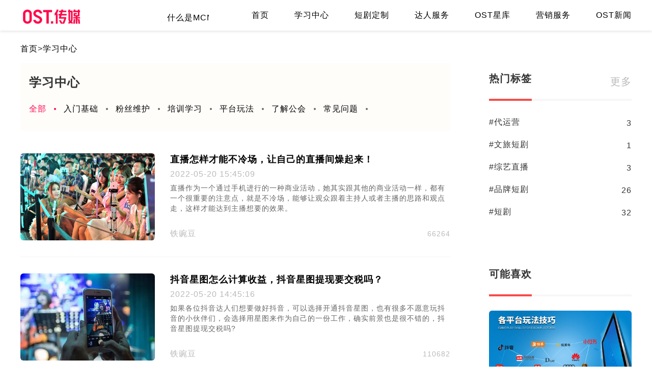

--- FILE ---
content_type: text/html; charset=UTF-8
request_url: https://www.ostmcn.com/xuexi/6.html
body_size: 8952
content:

<!DOCTYPE html>

<html lang="zh-CN">

<head>

    <title>学习中心 第6页-OST传媒</title>

    <meta name="csrf-param" content="_csrf-frontend">
<meta name="csrf-token" content="6Orytr0-S6-6iul1k9cgGxKXCG6dMSS34G4uH26jHMukvJnh_AgA6OPbgkXGvEl5XcZEAq9eS-HNNG0vI5dRng==">
<meta name="keywords" content="">
<meta name="description" content="">
<meta charset="UTF-8">
<meta name="viewport" content="width=device-width,initial-scale=1.0, minimum-scale=1.0, maximum-scale=1.0, user-scalable=no">
<meta http-equiv="X-UA-Compatible" content="IE=edge, chrome=1">
<meta name="renderer" content="webkit">
<meta name="apple-mobile-web-app-status-bar-style" content="black">
<meta name="format-detection" content="email=no">
<link type="image/x-icon" href="/favicon.ico" rel="shortcut icon">
<link href="https://www.ostmcn.com/xuexi/6.html" rel="canonical">
<link href="/assets/de60ad66cfedff752f42ec3db37278ed/css/swiper.min.css" rel="stylesheet">
<link href="/assets/de60ad66cfedff752f42ec3db37278ed/css/main.css" rel="stylesheet">
<link href="/static/css/article.css" rel="stylesheet">

</head>

<body>



<!-- 导航开始 -->

<div class="header-box">

    <div class="nav-box">

        <a href="/" class="logo-box">

            <img src="/static/images/logo.png"/>

        </a>

        <img class="menu" src="/static/images/menu.png"/>

        <div class="bg"></div>

        
            <ul class="item-box">

                <li class="item-head">

                    <span>导航</span>

                    <p>Navigation</p>

                </li>

                
                    <li >

                        <a href="https://www.ostmcn.com/">首页</a>

                    </li>

                
                    <li class="active" >

                        <a href="https://www.ostmcn.com/xuexi/">学习中心</a>

                    </li>

                
                    <li >

                        <a href="https://www.ostmcn.com/duanju/">短剧定制</a>

                    </li>

                
                    <li >

                        <a href="https://www.ostmcn.com/daren/">达人服务</a>

                    </li>

                
                    <li >

                        <a href="https://www.ostmcn.com/xingku/">OST星库</a>

                    </li>

                
                    <li >

                        <a href="https://www.ostmcn.com/fuwu/">营销服务</a>

                    </li>

                
                    <li >

                        <a href="https://www.ostmcn.com/zixun-5/">OST新闻</a>

                    </li>

                


            </ul>

        
    </div>
<script src="/static/js/jquery.min.js"></script>
            <script type="text/javascript">
                $(function(){
                    let path = window.location.pathname;
                    let content = ""
                    if("/" == path){
                        content = "&lt;a href=&quot;https://www.ostmcn.com/article-2766.html&quot;&gt;OST传媒2025年11月月报新鲜出炉，快来看看吧~&lt;/a&gt;&lt;a href=&quot;https://www.ostmcn.com/article-2765.html&quot;&gt;OST传媒2026年1月达人刊例戳这里&lt;/a&gt;&lt;a href=&quot;https://www.ostmcn.com/article-2775.html&quot;&gt;爆款案例 | 电影宣发为何热衷@加菲菡z？&lt;/a&gt;";
                    }else if(path.indexOf("xuexi")  > -1){
                        content = "&lt;a href=&quot;https://www.ostmcn.com/article-2302.html&quot;&gt;什么是MCN机构，MCN的价值在哪里?&lt;/a&gt;&lt;a href=&quot;https://www.ostmcn.com/article-2482.html&quot;&gt;直播间留客的小技巧，你get了吗？&lt;/a&gt;&lt;a href=&quot;https://www.ostmcn.com/article-2300.html&quot;&gt;网红人气提升的三大法宝你知道吗&lt;/a&gt;&lt;a href=&quot;https://www.ostmcn.com/article-2236.html&quot;&gt;新手直播需要注意哪些细节，这六点你知道吗?&lt;/a&gt;";
                    }else if(path.indexOf("daren")  > -1){
                        content = "&lt;a href=&quot;https://www.ostmcn.com/article-2711.html&quot;&gt;艺人专访 | @18-栩白： 一个体育生的团播成长侧记&lt;/a&gt;&lt;a href=&quot;https://www.ostmcn.com/article-2583.html&quot;&gt;艺人专访 | @19-桃子：每天练舞到凌晨2、3点，浑身酸痛却无比充实&lt;/a&gt;&lt;a href=&quot;https://www.ostmcn.com/article-2602.html&quot;&gt;艺人专访 | @18-周周 毕业后，我在抖音做“i豆”&lt;/a&gt;";
                    }else if(path.indexOf("zixun-5")  > -1){
                        content = "&lt;a href=&quot;https://www.ostmcn.com/article-2722.html&quot;&gt;OST“逐梦杯”圆满落幕：舞台上下，皆是逐梦人&lt;/a&gt;&lt;a href=&quot;https://www.ostmcn.com/article-2766.html&quot;&gt;2025年11月月报&lt;/a&gt;&lt;a href=&quot;https://www.ostmcn.com/article-2627.html&quot;&gt;总经理袁鹏列席四川省委十二届六次全会&lt;/a&gt;";
                    }else if(path.indexOf("fuwu")  > -1){
                        content = "&lt;a href=&quot;https://www.ostmcn.com/article-2765.html&quot;&gt;12月达人刊例戳这里&lt;/a&gt;&lt;a href=&quot;https://www.ostmcn.com/article-2767.html&quot;&gt;OST传媒2025年11月广告案例&lt;/a&gt;";
                    }
                    else if(path.indexOf("duanju")  > -1){
                        content = "&lt;a href=&quot;https://www.ostmcn.com/article-2641.html&quot;&gt;彦儿×高梵×《重生在凛冬之后》&lt;/a&gt;&lt;a href=&quot;https://www.ostmcn.com/article-2595.html&quot;&gt;网络微短剧《锦衣巷》即将开播，讲述跨越时光的文化传承故事&lt;/a&gt;";
                    }
                	
                    $(".scroll_news span").html(htmlDecodeByRegExp(content));                    
                });
                function htmlDecodeByRegExp(str){
                	var temp = "";
		             if(str.length == 0) return "";
		             temp = str.replace(/&amp;/g,"&");
		             temp = temp.replace(/&lt;/g,"<");
		             temp = temp.replace(/&gt;/g,">");
		             temp = temp.replace(/&nbsp;/g," ");
		             temp = temp.replace(/&#39;/g,"\'");
		             temp = temp.replace(/&quot;/g,"\"");
		             return temp; 
                } 
            </script>
            <div class="scroll_news">    
    <marquee scrollamount="3" scrolldelay="0" direction="left" class="scroll_con" onmouseout="this.start()" onstart="this.firstChild.innerHTML+=this.firstChild.innerHTML;" onmouseover="this.stop()">
        <span></span>
    </marquee>
</div>
</div>

<div class="header-fixed"></div>

<!-- 导航结束 -->
<div class="container-box">
    <div class="main-box">
        <div class="location-box">
            <a href="/">首页</a>
                                                <span>></span>
                    <a href='/xuexi/'>学习中心</a>
                                        <div class="clear"></div>
        </div>
        <div class="classify-menu">
            <span class="menu-title">学习中心</span>
            <span class="total-cell">1931篇</span>
            <div class="classify-items">
                <a href="/xuexi/" class="active" >全部</a></span>
                                                            <a href="/xuexi-18/"
                           >入门基础</a>
                                            <a href="/xuexi-10/"
                           >粉丝维护</a>
                                            <a href="/xuexi-19/"
                           >培训学习</a>
                                            <a href="/xuexi-20/"
                           >平台玩法</a>
                                            <a href="/xuexi-21/"
                           >了解公会</a>
                                            <a href="/xuexi-22/"
                           >常见问题</a>
                                                    <div class="clear"></div>
            </div>
        </div>
                    <div class="list-items-box">

                <ul class="items">
                                            <li class="item">
                            <div class="image-box">
                                <a target="_blank" href="/article-1787.html">
                                    <img class="lazy" src="" originalSrc="https://ostcdn.ostmcn.com/uploads/article/20210917/202109172329496033.jpg"
                                         alt="直播怎样才能不冷场，让自己的直播间燥起来！">
                                </a>
                            </div>
                            <div class="item-right">
                                <a target="_blank" href="/article-1787.html">
                                    <h2 class="title">直播怎样才能不冷场，让自己的直播间燥起来！</h2>
                                </a>
                                <span class="time">2022-05-20 15:45:09</span>
                                <p class="line-clamp3">直播作为一个通过手机进行的一种商业活动，她其实跟其他的商业活动一样，都有一个很重要的注意点，就是不冷场，能够让观众跟着主持人或者主播的思路和观点走，这样才能达到主播想要的效果。</p>
                                <div class="extend-box">
                                    <span class="time">2022-05-20 15:45</span>
                                    <span class="writer">铁豌豆</span>
                                    <span class="views">66264</span>
                                </div>
                            </div>
                        </li>
                                            <li class="item">
                            <div class="image-box">
                                <a target="_blank" href="/article-2091.html">
                                    <img class="lazy" src="" originalSrc="https://ostcdn.ostmcn.com/uploads/article/20220121/202201212339532700.jpg"
                                         alt="抖音星图怎么计算收益，抖音星图提现要交税吗？">
                                </a>
                            </div>
                            <div class="item-right">
                                <a target="_blank" href="/article-2091.html">
                                    <h2 class="title">抖音星图怎么计算收益，抖音星图提现要交税吗？</h2>
                                </a>
                                <span class="time">2022-05-20 14:45:16</span>
                                <p class="line-clamp3">如果各位抖音达人们想要做好抖音，可以选择开通抖音星图，也有很多不愿意玩抖音的小伙伴们，会选择用星图来作为自己的一份工作，确实前景也是很不错的，抖音星图提现交税吗?</p>
                                <div class="extend-box">
                                    <span class="time">2022-05-20 14:45</span>
                                    <span class="writer">铁豌豆</span>
                                    <span class="views">110682</span>
                                </div>
                            </div>
                        </li>
                                            <li class="item">
                            <div class="image-box">
                                <a target="_blank" href="/article-1924.html">
                                    <img class="lazy" src="" originalSrc="https://ostcdn.ostmcn.com/uploads/article/20211202/202112022146236200.jpg"
                                         alt="百万粉丝的抖音网红都是怎么打造出来的！">
                                </a>
                            </div>
                            <div class="item-right">
                                <a target="_blank" href="/article-1924.html">
                                    <h2 class="title">百万粉丝的抖音网红都是怎么打造出来的！</h2>
                                </a>
                                <span class="time">2022-05-20 12:45:29</span>
                                <p class="line-clamp3">首先要有吸引力，比如新奇的直播，发视频等。网红引流最直接的方式就是利用网络的力量进行宣传，而现今又是一个视频直播的时代，毫无疑问，要想获得大量的粉丝，那必须得借助视频的力量!</p>
                                <div class="extend-box">
                                    <span class="time">2022-05-20 12:45</span>
                                    <span class="writer">铁豌豆</span>
                                    <span class="views">53570</span>
                                </div>
                            </div>
                        </li>
                                            <li class="item">
                            <div class="image-box">
                                <a target="_blank" href="/article-1809.html">
                                    <img class="lazy" src="" originalSrc="https://ostcdn.ostmcn.com/uploads/article/20210927/202109271307262946.png"
                                         alt="闭眼收藏！手把手教你直播间如何打造！">
                                </a>
                            </div>
                            <div class="item-right">
                                <a target="_blank" href="/article-1809.html">
                                    <h2 class="title">闭眼收藏！手把手教你直播间如何打造！</h2>
                                </a>
                                <span class="time">2022-05-20 12:30:33</span>
                                <p class="line-clamp3">如果说主播和货是整场直播的主角，那么直播室的场景肯定是最好的配角。直播室的视觉效果对整个直播的转型有着至关重要的影响，尤其是以视觉冲击力强为核心卖点的类别，如服装、箱包等。</p>
                                <div class="extend-box">
                                    <span class="time">2022-05-20 12:30</span>
                                    <span class="writer">铁豌豆</span>
                                    <span class="views">72534</span>
                                </div>
                            </div>
                        </li>
                                            <li class="item">
                            <div class="image-box">
                                <a target="_blank" href="/article-1847.html">
                                    <img class="lazy" src="" originalSrc="https://ostcdn.ostmcn.com/uploads/article/20211014/202110142145218269.png"
                                         alt="如何捕获直播间土豪的心，如何提高礼物收益?">
                                </a>
                            </div>
                            <div class="item-right">
                                <a target="_blank" href="/article-1847.html">
                                    <h2 class="title">如何捕获直播间土豪的心，如何提高礼物收益?</h2>
                                </a>
                                <span class="time">2022-05-20 11:45:41</span>
                                <p class="line-clamp3">主播往往能够抓住一两个土豪的心就能获得不少的收益，主播经常也会发愁一个问题，铁粉慢慢的在移情别恋了，转移目标了?今天小编就来给大家讲讲如何牢牢抓住直播间土豪的心，如何提高礼物收益?</p>
                                <div class="extend-box">
                                    <span class="time">2022-05-20 11:45</span>
                                    <span class="writer">铁豌豆</span>
                                    <span class="views">65582</span>
                                </div>
                            </div>
                        </li>
                                            <li class="item">
                            <div class="image-box">
                                <a target="_blank" href="/article-1820.html">
                                    <img class="lazy" src="" originalSrc="https://ostcdn.ostmcn.com/uploads/article/20210929/202109291323205470.jpg"
                                         alt="平台更愿意培养有实力的主播！">
                                </a>
                            </div>
                            <div class="item-right">
                                <a target="_blank" href="/article-1820.html">
                                    <h2 class="title">平台更愿意培养有实力的主播！</h2>
                                </a>
                                <span class="time">2022-05-19 18:45:40</span>
                                <p class="line-clamp3">很多在直播平台的直播的小伙伴可能会有一个疑惑，为什么某些主播老是能获得一个优质的平台扶持，自己却不能获得。今天小编给大家带来直播平台的潜规则：平台更愿意培养有实力的主播。</p>
                                <div class="extend-box">
                                    <span class="time">2022-05-19 18:45</span>
                                    <span class="writer">铁豌豆</span>
                                    <span class="views">56452</span>
                                </div>
                            </div>
                        </li>
                                            <li class="item">
                            <div class="image-box">
                                <a target="_blank" href="/article-1920.html">
                                    <img class="lazy" src="" originalSrc="https://ostcdn.ostmcn.com/uploads/article/20211130/202111302156428264.jpg"
                                         alt="短视频的拍摄技巧有哪些？">
                                </a>
                            </div>
                            <div class="item-right">
                                <a target="_blank" href="/article-1920.html">
                                    <h2 class="title">短视频的拍摄技巧有哪些？</h2>
                                </a>
                                <span class="time">2022-05-19 14:55:49</span>
                                <p class="line-clamp3">现如今，大家都热衷于刷短视频，也有很多人自己拍摄短视频，为了保障大家都能够拍摄出更加优质的短视频，下面小编就来介绍一下短视频的拍摄技巧有哪些。</p>
                                <div class="extend-box">
                                    <span class="time">2022-05-19 14:55</span>
                                    <span class="writer">铁豌豆</span>
                                    <span class="views">53537</span>
                                </div>
                            </div>
                        </li>
                                            <li class="item">
                            <div class="image-box">
                                <a target="_blank" href="/article-1831.html">
                                    <img class="lazy" src="" originalSrc="https://ostcdn.ostmcn.com/uploads/article/20211008/202110082202553240.jpg"
                                         alt="背景布置技巧，赢在直播的起跑线！">
                                </a>
                            </div>
                            <div class="item-right">
                                <a target="_blank" href="/article-1831.html">
                                    <h2 class="title">背景布置技巧，赢在直播的起跑线！</h2>
                                </a>
                                <span class="time">2022-05-19 14:15:18</span>
                                <p class="line-clamp3">观众进入直播间，首先看到的就是你，然后是你的直播间背景布局，如果你的直播间背景布局是光秃秃的，就会很容易使观众产生视觉疲劳，我们装饰直播间应该像装饰自己家那样。今天小编就给大家带来直播间背景布置技巧，赢在直播的起跑线。</p>
                                <div class="extend-box">
                                    <span class="time">2022-05-19 14:15</span>
                                    <span class="writer">铁豌豆</span>
                                    <span class="views">129613</span>
                                </div>
                            </div>
                        </li>
                                            <li class="item">
                            <div class="image-box">
                                <a target="_blank" href="/article-2086.html">
                                    <img class="lazy" src="" originalSrc="https://ostcdn.ostmcn.com/uploads/article/20220119/202201191904255897.jpg"
                                         alt="抖音小店卖货有哪些因素会增加店铺售后几率？">
                                </a>
                            </div>
                            <div class="item-right">
                                <a target="_blank" href="/article-2086.html">
                                    <h2 class="title">抖音小店卖货有哪些因素会增加店铺售后几率？</h2>
                                </a>
                                <span class="time">2022-05-19 12:05:44</span>
                                <p class="line-clamp3">抖音小店不仅仅要把商品卖出去，还有注重售后，如果售后评分太差很有可能就会降低抖店的排名，那么有的抖店商家想知道，抖音小店卖货有哪些因素会增加店铺售后几率？</p>
                                <div class="extend-box">
                                    <span class="time">2022-05-19 12:05</span>
                                    <span class="writer">铁豌豆</span>
                                    <span class="views">46079</span>
                                </div>
                            </div>
                        </li>
                                            <li class="item">
                            <div class="image-box">
                                <a target="_blank" href="/article-956.html">
                                    <img class="lazy" src="" originalSrc="https://ostcdn.ostmcn.com/uploads/article/20210218/202102181739534166.jpg"
                                         alt="百万级主播建议：新手主播应该自己播，还是加入公会抱团取暖？">
                                </a>
                            </div>
                            <div class="item-right">
                                <a target="_blank" href="/article-956.html">
                                    <h2 class="title">百万级主播建议：新手主播应该自己播，还是加入公会抱团取暖？</h2>
                                </a>
                                <span class="time">2022-05-19 10:55:14</span>
                                <p class="line-clamp3">​直播行业在国内也已经有很多个年头了，但依旧还是有很多新手主播不断的涌进来。那今天就针对这个，来分享百万级主播建议：新手主播应该自己播，还是加入公会抱团取暖?</p>
                                <div class="extend-box">
                                    <span class="time">2022-05-19 10:55</span>
                                    <span class="writer">小S</span>
                                    <span class="views">140481</span>
                                </div>
                            </div>
                        </li>
                                            <li class="item">
                            <div class="image-box">
                                <a target="_blank" href="/article-1774.html">
                                    <img class="lazy" src="" originalSrc="https://ostcdn.ostmcn.com/uploads/article/20221130/202211301427415191.jpg"
                                         alt="新人主播如何维护粉丝，让你的直播间粉丝不再流失！">
                                </a>
                            </div>
                            <div class="item-right">
                                <a target="_blank" href="/article-1774.html">
                                    <h2 class="title">新人主播如何维护粉丝，让你的直播间粉丝不再流失！</h2>
                                </a>
                                <span class="time">2022-05-19 10:25:54</span>
                                <p class="line-clamp3">作为新人主播，我们前期的粉丝增长数会比较慢，因为我们的热度比较低，所以粉丝人数会相对较少，所以对于新人主播来说，维护粉丝是非常重要的，因为只要稍不留意，我们的粉丝就会溜到别人那里去了，那么如何维护好我们的粉丝呢?</p>
                                <div class="extend-box">
                                    <span class="time">2022-05-19 10:25</span>
                                    <span class="writer">小O</span>
                                    <span class="views">78650</span>
                                </div>
                            </div>
                        </li>
                                            <li class="item">
                            <div class="image-box">
                                <a target="_blank" href="/article-1798.html">
                                    <img class="lazy" src="" originalSrc="https://ostcdn.ostmcn.com/uploads/article/20210922/202109222155019922.jpg"
                                         alt="常用的5种灯光布置分享!善用灯光让你更美！">
                                </a>
                            </div>
                            <div class="item-right">
                                <a target="_blank" href="/article-1798.html">
                                    <h2 class="title">常用的5种灯光布置分享!善用灯光让你更美！</h2>
                                </a>
                                <span class="time">2022-05-18 14:50:47</span>
                                <p class="line-clamp3">一个好的直播间，光线肯定是必不可少的，大家可能都没有注意到，主播的脸能够在镜头前完美的呈现出来，灯光绝对起到了至关重要的作用。那灯光应该怎么设计呢，下面就来详细聊聊直播间的灯光怎样设计，常用的5种灯光布置分享!</p>
                                <div class="extend-box">
                                    <span class="time">2022-05-18 14:50</span>
                                    <span class="writer">铁豌豆</span>
                                    <span class="views">55011</span>
                                </div>
                            </div>
                        </li>
                                            <li class="item">
                            <div class="image-box">
                                <a target="_blank" href="/article-2090.html">
                                    <img class="lazy" src="" originalSrc="https://ostcdn.ostmcn.com/uploads/article/20220121/202201212337054519.jpg"
                                         alt="抖音橱窗账户怎么开通，抖音橱窗有什么用？">
                                </a>
                            </div>
                            <div class="item-right">
                                <a target="_blank" href="/article-2090.html">
                                    <h2 class="title">抖音橱窗账户怎么开通，抖音橱窗有什么用？</h2>
                                </a>
                                <span class="time">2022-05-18 14:30:15</span>
                                <p class="line-clamp3">大家在抖音都会去开店，其实大家可能在淘宝或者天猫这样的平台，亦或是线下开了店铺，但是抖音的流量非常多，加入抖音无异于拓展了市场，抖音橱窗账户怎么开通?</p>
                                <div class="extend-box">
                                    <span class="time">2022-05-18 14:30</span>
                                    <span class="writer">铁豌豆</span>
                                    <span class="views">62128</span>
                                </div>
                            </div>
                        </li>
                                            <li class="item">
                            <div class="image-box">
                                <a target="_blank" href="/article-1719.html">
                                    <img class="lazy" src="" originalSrc="https://ostcdn.ostmcn.com/uploads/article/20210827/202108271850233031.jpg"
                                         alt="粉丝流失快怎么办?教你几招维护粉丝！">
                                </a>
                            </div>
                            <div class="item-right">
                                <a target="_blank" href="/article-1719.html">
                                    <h2 class="title">粉丝流失快怎么办?教你几招维护粉丝！</h2>
                                </a>
                                <span class="time">2022-05-18 10:50:29</span>
                                <p class="line-clamp3">直播要想人气高，不仅要吸引粉丝，最重要的还是要留住粉丝，不管是新手主播还是已经稍稳定的主播都会存在一个问题，游客你的直播间停留短。直播行业更新换代得迅速，今天小编和大家聊聊主播怎样做才能不让粉丝快速流失。</p>
                                <div class="extend-box">
                                    <span class="time">2022-05-18 10:50</span>
                                    <span class="writer">铁豌豆</span>
                                    <span class="views">98978</span>
                                </div>
                            </div>
                        </li>
                                            <li class="item">
                            <div class="image-box">
                                <a target="_blank" href="/article-1657.html">
                                    <img class="lazy" src="" originalSrc="https://ostcdn.ostmcn.com/uploads/article/20210806/202108061859338722.jpg"
                                         alt="高情商主播为什么那么受欢迎，如何做一名高情商主播？">
                                </a>
                            </div>
                            <div class="item-right">
                                <a target="_blank" href="/article-1657.html">
                                    <h2 class="title">高情商主播为什么那么受欢迎，如何做一名高情商主播？</h2>
                                </a>
                                <span class="time">2022-05-18 10:40:42</span>
                                <p class="line-clamp3">好看的皮囊千篇一律，有趣的灵魂万里挑一。情商对一个人的重要性无需多言，对于主播来说，更是能决定其直播生涯的高低，不过情商是可以通过后天锻炼来提高的。如何做一名高情商主播?今天小编就给大家总结一些在直播中体现高情商的几个要点。</p>
                                <div class="extend-box">
                                    <span class="time">2022-05-18 10:40</span>
                                    <span class="writer">铁豌豆</span>
                                    <span class="views">64174</span>
                                </div>
                            </div>
                        </li>
                                    </ul>

                <div class="page-box">
                                            <div class="pc-page">
                                                            <a class="page-prev" href="/xuexi/5.html">上一页</a>
                                                                                                                                                                                                                <a href="/xuexi/">1</a>
                                                                                                                                                                                                            <a href="javascript:;">…</a>
                                                                                                                                                                                                                    <a href="/xuexi/4.html">4</a>
                                                                                                                                                                                                                                                                                                <a href="/xuexi/5.html">5</a>
                                                                                                                                                                                                                                                                                                <a class="active" href="/xuexi/6.html">6</a>
                                                                                                                                                                                                                                                                                                <a href="/xuexi/7.html">7</a>
                                                                                                                                                                                                                                                                                                <a href="/xuexi/8.html">8</a>
                                                                                                                                                                                                            <a href="javascript:;">…</a>
                                                                                                                                                                                                                    <a href="/xuexi/129.html">129</a>
                                                                                                                                                                                                    <a class="page-next" href="/xuexi/7.html">下一页</a>
                                                        <div class="clear"></div>
                        </div>
                                                                <div class="mobile-page">
                                                            <a class="page-prev" href="/xuexi/5.html">上一页</a>
                                                                                                                                                                                                                <a href="/xuexi/4.html">4</a>
                                                                                                                                                                                                                                                                                                <a href="/xuexi/5.html">5</a>
                                                                                                                                                                                                                                                                                                <a class="active" href="/xuexi/6.html">6</a>
                                                                                                                                                                                                                                                                                                <a href="/xuexi/7.html">7</a>
                                                                                                                                                                                                                                                                                                <a href="/xuexi/8.html">8</a>
                                                                                                                                                                                                    <a class="page-next" href="/xuexi/7.html">下一页</a>
                                                        <div class="clear"></div>
                        </div>
                                        <div class="clear"></div>
                </div>
            </div>
            </div>
    <div class="slide-box">
                            <div class="slide-item">
                <div class="title-box">
                    <span class="item-title">热门标签</span>
                    <a class="more" href="/tags/">更多</a>
                </div>

                <ul class="like-tags">
                                            <li class="item">
                            <div class="extend-box">
                                <a class="title" href="/tags-4/"
                                   target="_blank">#代运营</a>
                                <span class="views">3</span>
                            </div>
                        </li>
                                            <li class="item">
                            <div class="extend-box">
                                <a class="title" href="/tags-25/"
                                   target="_blank">#文旅短剧</a>
                                <span class="views">1</span>
                            </div>
                        </li>
                                            <li class="item">
                            <div class="extend-box">
                                <a class="title" href="/tags-31/"
                                   target="_blank">#综艺直播</a>
                                <span class="views">3</span>
                            </div>
                        </li>
                                            <li class="item">
                            <div class="extend-box">
                                <a class="title" href="/tags-29/"
                                   target="_blank">#品牌短剧</a>
                                <span class="views">26</span>
                            </div>
                        </li>
                                            <li class="item">
                            <div class="extend-box">
                                <a class="title" href="/tags-22/"
                                   target="_blank">#短剧</a>
                                <span class="views">32</span>
                            </div>
                        </li>
                                    </ul>
            </div>
                            <div class="slide-item">
                <div class="title-box">
                    <span class="item-title">可能喜欢</span>
                </div>
                <ul class="like-article">
                                            <li class="item">
                            <div class="image-box">
                                <a href="/article-2256.html" target="_blank">
                                    <img class="lazy" src="" originalSrc="https://ostcdn.ostmcn.com/uploads/article/20221220/202212201634178502.jpg"
                                         alt="不知道视频号如何变现？快速了解视频号的10种变现途径！">
                                </a>
                            </div>
                            <div class="item-bottom">
                                <a class="title">不知道视频号如何变现？快速了解视频号的10种变现途径！</a>
                                <span class="time">2022-12-20 16:45:04</span>
                            </div>
                        </li>
                                            <li class="item">
                            <div class="image-box">
                                <a href="/article-34.html" target="_blank">
                                    <img class="lazy" src="" originalSrc="https://ostcdn.ostmcn.com/uploads/article/20221214/202212141418442261.jpg"
                                         alt="一个成熟的主播应该如何正确维护自己的粉丝？">
                                </a>
                            </div>
                            <div class="item-bottom">
                                <a class="title">一个成熟的主播应该如何正确维护自己的粉丝？</a>
                                <span class="time">2022-12-14 12:36:00</span>
                            </div>
                        </li>
                                            <li class="item">
                            <div class="image-box">
                                <a href="/article-58.html" target="_blank">
                                    <img class="lazy" src="" originalSrc="https://ostcdn.ostmcn.com/uploads/article/20201119/202011191314316249.jpg"
                                         alt="什么样的主播会比较受公会欢迎?">
                                </a>
                            </div>
                            <div class="item-bottom">
                                <a class="title">什么样的主播会比较受公会欢迎?</a>
                                <span class="time">2022-10-17 17:16:00</span>
                            </div>
                        </li>
                                            <li class="item">
                            <div class="image-box">
                                <a href="/article-226.html" target="_blank">
                                    <img class="lazy" src="" originalSrc="https://ostcdn.ostmcn.com/uploads/article/20201204/202012041743149650.jpg"
                                         alt="快手运营者都注意了，以下违禁词千万不能出现！">
                                </a>
                            </div>
                            <div class="item-bottom">
                                <a class="title">快手运营者都注意了，以下违禁词千万不能出现！</a>
                                <span class="time">2020-12-06 17:50:03</span>
                            </div>
                        </li>
                                            <li class="item">
                            <div class="image-box">
                                <a href="/article-131.html" target="_blank">
                                    <img class="lazy" src="" originalSrc="https://ostcdn.ostmcn.com/uploads/article/20201126/202011261453185986.jpg"
                                         alt="新手直播的平台推荐，新手如何选择合适的直播平台！">
                                </a>
                            </div>
                            <div class="item-bottom">
                                <a class="title">新手直播的平台推荐，新手如何选择合适的直播平台！</a>
                                <span class="time">2020-11-26 14:57:55</span>
                            </div>
                        </li>
                    
                </ul>
            </div>
            </div>
    <div class="clear"></div>
</div>

<!-- 底部开始 -->
<!-- <script src="https://www.yingyuchat.com/static/js/warbler-front.js"></script>
<script>
    WARBLER.init({
        WARBLER_URL:"https://www.yingyuchat.com",
        WARBLER_KEFU_ID: "a1021309711",
        WARBLER_ENT: "203"
    })
</script> -->
<div class="footer-box">
	
    <div class="container-box">

        <div class="footer-left">

            <div class="image-box">

                <img src="/static/images/logo.png"/>

            </div>

            <span>—— 创作者服务平台</span>

            <p class="line-clamp3">OST传媒成立于2017年初，大型新媒体运营机构及互联网精品内容供应商，为内容创作者提供平台化专业运营服务，以优质内容和专业服务为品牌主打造品效合一的内容产品，为品牌商家提供基于内容营销逻辑的全链路营销产品。</p>

            
                <div class="single-page">

                    
                        <a href="/page/1.html">公司介绍</a>

                    
                        <a href="/page/2.html">联系我们</a>

                    
                        <a href="/page/3.html">加入我们</a>

                    
                    <a href="/advise/">投诉建议</a>

                    <a href="/talent/">成为达人</a>

                    <div class="clear"></div>

                </div>

            
        </div>

        <div class="footer-middle">

            <span class="title">联系我们</span>

            <!-- <span class="title-eng">CONTACT US</span> -->

             <span class="title-eng"></span>

            <!--<p>合作或咨询可通过如下方式：</p>-->
            
            <p>短剧合作：<span class="copy_foot">13917736473 李先生</span></p>

            <p>直播咨询：<span class="copy_foot">13922411151 邹先生</span></p>

            <p>达人合作：<span class="copy_foot">18601062194 许女士</span></p>

            <p>广告合作：<span class="copy_foot">13546340599 王女士</span></p>

            <p>整合营销：<span class="copy_foot">13778746275 李女士</span></p>
            
            <p>人才招聘：<span class="copy_foot">18628367668 罗女士</span></p>

            <p class="webcopy">© Copyright<a href="https://beian.miit.gov.cn" rel="nofollow"
                                                 target="_blank"> 蜀ICP备2022023923号-3</a></p>

        </div>

        <div class="footer-right">

            <span class="title">关注我们</span>

            <!-- <span class="title-eng">FOLLOW US ON</span> -->

            <span class="title-eng"></span>

            <div class="code-box">

                 

                <div class="image-box">

                    <img src="/static/images/code-2.png"/>
                    <p style="text-align:center;">公众号</p>

                </div>
                
                <div class="image-box">

                    <img src="/static/images/code-5.png"/>
                    <p style="text-align:center;">小红书</p>
                </div> 

            </div>
            
            <div class="code-box">

                 

                <div class="image-box">

                    <img src="/static/images/code-4.png"/>
                    <p style="text-align:center;">抖音</p>

                </div>
                
                <div class="image-box">

                    <img src="/static/images/code-3.png"/>
                    <p style="text-align:center;">视频号</p>
                </div> 

            </div>

        </div>

        
        <!---->

    </div>
    <a href="#" style="width:1px;height:1px"></a></div>

<!-- 底部结束 -->
<script src="/assets/de60ad66cfedff752f42ec3db37278ed/js/swiper.min.js"></script>
<script src="/assets/de60ad66cfedff752f42ec3db37278ed/js/lyz.delayLoading.min.js"></script>
<script src="/assets/de60ad66cfedff752f42ec3db37278ed/js/main.js"></script>
<script src="/assets/de60ad66cfedff752f42ec3db37278ed/js/tj.js"></script>
<script src="/assets/de60ad66cfedff752f42ec3db37278ed/js/clipboard.min.js"></script>
<script src="/assets/de60ad66cfedff752f42ec3db37278ed/js/warbler-front.js"></script><script>
    WARBLER.init({
        WARBLER_URL:"https://www.yingyuchat.com",
        WARBLER_KEFU_ID: "a1021309711",
        WARBLER_ENT: "203"
    })
</script>
</body>

</html>




--- FILE ---
content_type: text/css
request_url: https://www.ostmcn.com/assets/de60ad66cfedff752f42ec3db37278ed/css/main.css
body_size: 4569
content:
@charset "UTF-8";

@media screen and (min-width: 320px) {

    html {

        font-size: 50px;

    }

}



@media screen and (min-width: 360px) {

    html {

        font-size: 56.25px;

    }

}



@media screen and (min-width: 375px) {

    html {

        font-size: 58.59375px;

    }

}



@media screen and (min-width: 400px) {

    html {

        font-size: 62.5px;

    }

}



@media screen and (min-width: 414px) {

    html {

        font-size: 64.6875px;

    }

}



@media screen and (min-width: 440px) {

    html {

        font-size: 68.75px;

    }

}



@media screen and (min-width: 480px) {

    html {

        font-size: 75px;

    }

}



@media screen and (min-width: 520px) {

    html {

        font-size: 81.25px;

    }

}



@media screen and (min-width: 560px) {

    html {

        font-size: 87.5px;

    }

}



@media screen and (min-width: 600px) {

    html {

        font-size: 93.75px;

    }

}



@media screen and (min-width: 640px) {

    html {

        font-size: 100px;

    }

}



@media screen and (min-width: 680px) {

    html {

        font-size: 106.25px;

    }

}



@media screen and (min-width: 720px) {

    html {

        font-size: 112.5px;

    }

}



@media screen and (min-width: 760px) {

    html {

        font-size: 118.75px;

    }

}



@media screen and (min-width: 800px) {

    html {

        font-size: 68.75px;

    }

}



* {

    margin: 0px;

    padding: 0px;

    -webkit-tap-highlight-color: rgba(255, 255, 255, 0);

    box-sizing: border-box;

    letter-spacing: 1px

}



body {

    font-size: 14px;

    color: #333;

    font-family: "Arial", "Microsoft Yahei", "Helvetica", "STHeiti", "Droid Sans Fallback";

    background: #fff;

}



ul, li {

    list-style: none;

}



a {

    vertical-align: top;

    text-decoration: none;

    color: #000;

    cursor: pointer;

}



a:hover {

    color: #F84B4B;

}



img {

    vertical-align: top;

    border: none;

}



input, button, textarea {

    vertical-align: top;

    font-size: 14px;

    font-family: "Microsoft Yahei", "Helvetica", "STHeiti", "Droid Sans Fallback";

}



input:focus, button:focus, textarea:focus {

    outline: none;

}



input:-webkit-autofill {

    -webkit-box-shadow: 0 0 0 100px #fff inset;

}



table {

    border-collapse: collapse;

}



button {

    cursor: pointer;

}



.clear {

    clear: both;

}



.container-box {

    width: 1200px;

    margin: 0 auto;

}



.image-box {

    overflow: hidden;

    width: 100%;

    height: 100%;

}



.image-box img {

    width: 100%;

    display: block;

    margin: 0 auto;

    /*height: 100%;*/
    height: auto;

    object-fit: cover !important;

}



.header-box {

    height: 60px;

    border-bottom: 1px solid #fff;

    position: absolute;

    left: 0;

    top: 0;

    width: 100%;

    z-index: 100;

}



.header-fixed {

    height: 60px;

    display: block;

    box-shadow: 0px 2px 5px rgba(0, 0, 0, 0.1);

}



.nav-box {

    height: 100%;

    width: 1200px;

    margin: 0 auto;

    position: relative;

    left: 0;

    top: 0;

}



.nav-box .bg {

    display: none;

}



.logo-box {

    display: inline-block;

    width: 121px;

    height: 100%;

    padding-top: 16px;

}



.logo-box img {

    width: 100%;

}



.menu {

    display: none;

}



/* 导航 */

.nav-box .item-box {

    height: 100%;

    float: right;

}



.nav-box .item-box li {

    display: inline-block;

    height: 100%;

    font-size: 16px;

    margin-left: 45px;

    vertical-align: top;

}



.nav-box .item-box li.item-head {

    display: none;

}



.nav-box .item-box li:first-child {

    margin-left: 0;

}



.nav-box .item-box li a {

    line-height: 60px;

    display: inline-block;

    height: 100%;

    position: relative;

}



.nav-box .item-box li.active a::after, .nav-box .item-box li:hover a::after {

    content: "";

    position: absolute;

    width: 100%;

    height: 4px;

    left: 0;

    bottom: 0;

    background: #fff;

}



/* 公共部分 */

.main-box {

    width: 844px;

    float: left;

    padding: 22px 0 60px;

}



.fill-main {

    float: none;

    width: 100%;

}



.location-box {

    white-space: nowrap;

    font-size: 16px;

}



.location-box a, .location-box span {

    height: 28px;

    line-height: 28px;

    float: left;

    font-weight: 400;

}



.slide-box {

    width: 280px;

    float: right;

    padding-top: 80px;

}



.slide-item {

    margin-bottom: 90px;

}



.slide-item .title-box {

    display: block;

    padding-bottom: 26px;

    border-bottom: 4px solid #F7F7F7;

    position: relative;

}



.slide-item .item-title {

    font-size: 20px;

    height: 28px;

    line-height: 28px;

    position: relative;

    font-weight: bold;

    display: inline-block;

}



.slide-item .item-title::after {

    content: "";

    width: 100%;

    height: 4px;

    position: absolute;

    background: #F84B4B;

    bottom: -30px;

    left: 0;

}



.slide-item .title-box .more {

    height: 32px;

    font-size: 20px;

    font-weight: 400;

    line-height: 32px;

    color: #BABABA;

    position: absolute;

    right: 0;

    top: 4px;

}



.slide-item .item {

    margin-top: 28px;

}



.slide-item .item .title {

    font-size: 16px;

    line-height: 28px;

    font-weight: 400;

    color: #333;

}



.slide-item .item .title:hover {

    color: #F84B4B;

}



.slide-item .item .extend-box {

    margin-top: 8px;

    font-size: 14px;

}



.slide-item .item .extend-box span {

    color: #666;

}



.slide-item .item .extend-box .time {

    display: inline;

}



.item .image-box {

    float: left;

    height: 100%;

}



.item .item-right {

    float: right;

    height: 100%;

    position: relative;

    left: 0;

    top: 0;

}

.item .item-right-index {


    position: relative;

    left: 0;

    top: 0;

}



.item .item-right .title, .item .item-bottom .title, .item .item-right-index .title{

    font-size: 18px;

    height: 24px;

    line-height: 24px;

    white-space: nowrap;

    display: block;

    overflow: hidden;

    text-overflow: ellipsis;

    font-weight: bold;

}



.item .item-right .time, .item .item-bottom .time, .item .item-right-index .time{

    font-size: 14px;

    font-weight: 400;

    color: #BABABA;

    height: 21px;

    line-height: 21px;

    margin-top: 6px;

    display: inline-block;

}



.item .item-right p, .item .item-bottom p, .item .item-right-index p{

    font-size: 14px;

    height: 40px;

    line-height: 20px;

    font-weight: 400;

    color: #666;

    overflow: hidden;

    text-overflow: ellipsis;

    margin-top: 7px;

}



.line-clamp2 {

    overflow: hidden;

    text-overflow: ellipsis;

    display: -webkit-box;

    -webkit-line-clamp: 2;

    -webkit-box-orient: vertical;

}



.line-clamp3 {

    overflow: hidden;

    text-overflow: ellipsis;

    display: -webkit-box;

    -webkit-line-clamp: 3;

    -webkit-box-orient: vertical;

}



.line-clamp4 {

    overflow: hidden;

    text-overflow: ellipsis;

    display: -webkit-box;

    -webkit-line-clamp: 4;

    -webkit-box-orient: vertical;

}



.line-clamp5 {

    overflow: hidden;

    text-overflow: ellipsis;

    display: -webkit-box;

    -webkit-line-clamp: 5;

    -webkit-box-orient: vertical;

}



.item .extend-box {

    position: relative;

}



.item .extend-box span {

    color: #BABABA;

    font-size: 14px;

    font-weight: 400;

    height: 21px;

    display: inline-block;

    line-height: 21px;

}



.item .extend-box .time {

    display: none;

}



/* 列表 */

.list-items-box {

    margin-top: 12px;

}



.list-items-box .item {

    height: 236px;

    padding: 32px 0;

    border-bottom: 1px solid #F4F4F4;

}



.list-items-box .item:last-child {

    border-bottom: 0;

}



.list-items-box .item .image-box {

    width: 264px;

    background: #B2B2B2;

    border-radius: 6px;

    overflow: hidden;

}



.list-items-box .item .item-right {

    width: 550px;

}



.list-items-box .item .item-right p {

    height: 60px;

}



.list-items-box .extend-box .writer {

    float: none;

}



.list-items-box .item .item-right .time, .list-items-box .item .item-right .writer {

    font-size: 16px;

}



.list-items-box .extend-box {

    margin-top: 26px;

}



.list-items-box .extend-box span {

    display: inline-block;

    height: 28px;

    line-height: 28px;

}



.like-tags .item {

    margin-top: 12px;

}



.like-tags .item:first-child {

    margin-top: 28px;

}



.like-tags .item .extend-box {

    height: 32px;

    line-height: 32px;

}



.like-tags .item .extend-box span {

    font-size: 16px;

    color: #333;

    line-height: 32px;

    height: 32px;

}



.like-article .item {

    height: auto;

}



.like-article .item .image-box {

    height: 183px;

    border-radius: 6px;

    background: #B2B2B2;

    float: none;

}



.like-article .item .item-bottom {

    margin-top: 12px;

}



.like-article .item .item-bottom .title {

    height: 31px;

    font-size: 16px;

    font-weight: 400;

    line-height: 31px;

    font-family: "Regular";

}



.like-article .item .item-bottom .time {

    margin-top: 1px;

    color: #666666;

}



/* 分页 */

.page-box {

    margin-top: 44px;

}



.page-box .pc-page {

    float: right;

}



.page-box .mobile-page {

    display: none;

}



.page-box a {

    float: left;

    height: 42px;

    line-height: 42px;

    width: 42px;

    text-align: center;

    background: #F6F6F6;

    font-family: "Medium";

    margin-right: 10px;

    border-radius: 6px;

}



.page-box .pc-page a:last-child, .page-box .mobile-page a:last-child {

    margin-right: 0;

}



.page-box a.page-prev, .page-box a.page-next {

    width: 75px;

}



.page-box a.active, .page-box a:hover {

    background: #F84B4B;

    color: #fff;

}



/* 底部 */

.footer-box {

    background: #FAFBFD;

    padding: 30px 0 100px;

}



.footer-box .container-box {

    position: relative;

}



.footer-left {

    display: inline-block;

    width: 550px;

    vertical-align: top;

}



.footer-left .image-box {

    width: 121px;

    height: 33px;

}



.footer-left span {

    margin-top: 8px;

    font-size: 20px;

    font-weight: bold;

    line-height: 28px;

    color: #cecece;

    display: block;

    letter-spacing: 2px;

}



.footer-left p {

    margin-top: 20px;

    font-size: 14px;

    font-weight: 400;

    line-height: 26px;

    letter-spacing: 1px;

    height: 78px;

}



.footer-middle, .footer-right {

    display: inline-block;

    vertical-align: top;

}



.footer-middle .title, .footer-right .title {

    font-weight: bold;

    line-height: 32px;

    font-size: 24px;

    letter-spacing: 2px;

    display: block;

}



.footer-middle .title-eng, .footer-right .title-eng {

    display: block;

    margin-top: 13px;

    font-size: 20px;

    font-weight: bold;

    line-height: 22px;

    color: #cecece;

    margin-bottom: 20px;

}



.footer-middle {

    width: 288px;

    margin-left: 90px;

}



.footer-middle p {

    font-size: 14px;

    font-weight: 400;

    line-height: 26px;

}



.footer-middle p a {

    color: #333;

}



.footer-middle p.webcopy {

    margin-top: 10px;

}



.footer-right {

    width: 228px;

    position: absolute;

    right: 0;

    top: 0px;

}



.footer-right .code-box {

    /*height: 105px;*/
    height: 125px;
    margin-bottom: 10px;

    white-space: nowrap;

}



.footer-right .code-box .image-box {

    width: 105px;

    height: 100%;

    display: inline-block;

}



.footer-right .code-box .image-box:first-child {

    margin-right: 18px;

}



.single-page {

    margin-top: 10px;

}



.single-page a {

    float: left;

    padding: 0 25px;

    font-size: 14px;

    font-weight: bold;

    line-height: 20px;

    position: relative;

    color: #666;

}



.single-page a:hover {

    color: #FF0848;

}



.single-page a:before {

    content: "";

    width: 1px;

    height: 13px;

    background: #707070;

    position: absolute;

    left: 0;

    top: 4px;

}



.single-page a:first-child {

    padding-left: 0;

}



.single-page a:first-child::before {

    width: 0;

}



.footer-friend {

    /*margin-top: 60px;*/
    margin-top: -40px;

}

.footer-friend h2 {
    margin-bottom: 25px;
}

.website-box {

    margin-top: 4px;

    text-align: center;

}



.footer-friend a, .website-box a {

    color: #C2C2C2;

    font-weight: 400;

    line-height: 20px;

    padding: 0 16px;

    position: relative;

    display: inline-block;

    margin-bottom: 10px;

}



.footer-friend a:first-child, .website-box a:first-child {

    padding-left: 0;

}



.footer-friend a:hover, .website-box a:hover {

    color: #333;

}



.footer-friend a:after, .website-box a:after {

    content: "";

    width: 3px;

    height: 3px;

    background: #C2C2C2;

    border-radius: 50%;

    position: absolute;

    right: -2px;

    top: 9px;



}



.footer-friend a:last-child:after, .website-box a:last-child:after {

    width: 0;

}



@media (max-width: 800px) {

    .container-box {

        width: 100%;

        overflow: hidden;

    }



    .header-box {

        height: 1rem;

        border: 0;

    }



    .header-fixed {

        height: 1rem;

    }



    .nav-box {

        width: 100%;

    }



    .logo-box {

        width: auto;

        height: 0.85rem;

        padding-top: 0.35rem;

        margin-left: 0.27rem;

    }



    .logo-box img {

        height: 60%;

        width: auto;

    }



    .nav-box .bg {

        width: 100%;

        height: 100%;

        position: fixed;

        left: 0;

        top: 0;

        background: #000;

        opacity: 0.31;

    }



    .nav-box .menu {

        display: block;

        position: absolute;

        right: 0.27rem;

        top: 0.33rem;

        width: 0.34rem;

        height: 0.34rem;

    }



    .nav-box .item-box {

        float: none;

        width: 2.9rem;

        position: fixed;

        top: 0;

        background: #fff;

        padding: 0.48rem 0.35rem;

        right: -3.7rem;
        
        z-index: 9;

    }



    .nav-box .item-box li {

        display: block;

        height: 0.34rem;

        white-space: nowrap;

        text-align: left;

        overflow: hidden;

        text-overflow: ellipsis;

        font-weight: bold;

        font-size: 0.24rem;

        margin-bottom: 0.4rem;

        padding: 0 0.54rem;

        margin-left: 0;

        position: relative;

    }



    .nav-box .item-box li::before {

        content: "";

        position: absolute;

        left: 0;

        top: 0.04rem;

        height: 0.26rem;

        width: 0.26rem;

        display: inline-block;

    }



    .nav-box .item-box li:nth-child(2)::before {

        background: url(../images/1_0.png) top left no-repeat;

        background-size: contain;

    }



    .nav-box .item-box li:nth-child(3)::before {

        background: url(../images/2_0.png) top left no-repeat;

        background-size: contain;

    }



    .nav-box .item-box li:nth-child(4)::before {

        background: url(../images/3_0.png) top left no-repeat;

        background-size: contain;

    }



    .nav-box .item-box li:nth-child(5)::before {

        background: url(../images/4_0.png) top left no-repeat;

        background-size: contain;

    }



    .nav-box .item-box li:nth-child(6)::before {

        background: url(../images/5_0.png) top left no-repeat;

        background-size: contain;

    }

    .nav-box .item-box li:nth-child(7)::before {

        background: url(../images/6_0.png) top left no-repeat;

        background-size: contain;

    }

    .nav-box .item-box li:nth-child(8)::before {

        background: url(../images/7_0.png) top left no-repeat;

        background-size: contain;

    }

    .nav-box .item-box li a {

        color: #BABABA;

        line-height: 0.34rem;

        display: inline-block;

        height: 100%;

    }



    .nav-box .item-box li.active:nth-child(2)::before {

        background: url(../images/1_1.png) top left no-repeat;

        background-size: contain;

    }



    .nav-box .item-box li.active:nth-child(3)::before {

        background: url(../images/2_1.png) top left no-repeat;

        background-size: contain;

    }



    .nav-box .item-box li.active:nth-child(4)::before {

        background: url(../images/3_1.png) top left no-repeat;

        background-size: contain;

    }



    .nav-box .item-box li.active:nth-child(5)::before {

        background: url(../images/4_1.png) top left no-repeat;

        background-size: contain;

    }



    .nav-box .item-box li.active:nth-child(6)::before {

        background: url(../images/5_1.png) top left no-repeat;

        background-size: contain;

    }

    .nav-box .item-box li.active:nth-child(7)::before {

        background: url(../images/6_1.png) top left no-repeat;

        background-size: contain;

    }

    .nav-box .item-box li.active:nth-child(8)::before {

        background: url(../images/7_1.png) top left no-repeat;

        background-size: contain;

    }


    .nav-box .item-box li.active a {

        color: #333;

    }



    .nav-box .item-box li.active a::after, .nav-box .item-box li:hover a::after {

        width: 0;

    }



    .nav-box .item-box li.item-head {

        display: block;

        font-weight: bold;

        margin-bottom: 0.46rem;

        height: auto;

        padding: 0;

    }



    .nav-box .item-box li.item-head::before {

        width: 0;

    }



    .nav-box .item-box li.item-head span {

        font-size: 0.26rem;

        height: 0.36rem;

        line-height: 0.36rem;

    }



    .nav-box .item-box li.item-head p {

        color: #CECECE;

        height: 0.28rem;

        line-height: 0.28rem;

        margin-top: 0.05rem;

    }



    /* 公共部分 */

    .main-box {

        width: 100%;

        padding: 0.28rem 0.27rem 0.56rem;

    }



    .slide-box {

        display: none;

    }



    .location-box {

        height: 0.4rem;

        width: 100%;

        overflow: hidden;

    }



    .location-box a {

        height: 0.4rem;

        padding: 0 0.18rem 0 0.3rem;

        color: #fff;

        font-size: 0.17rem;

        position: relative;

        background: #E6E6E6;

        line-height: 0.4rem;

    }



    .location-box a:first-child {

        border-radius: 0.05rem 0 0 0.05rem;

        padding-left: 0.18rem;

    }



    .location-box .current {

        border-radius: 0 0.05rem 0.05rem 0;

    }



    .location-box a::after {

        content: "";

        display: inline-block;

        width: 0.3rem;

        height: 0.3rem;

        border: 2px solid #fff;

        border-left: 0;

        border-bottom: 0;

        transform: rotate(45deg);

        -webkit-transform: rotate(45deg);

        -moz-transform: rotate(45deg);

        -ms-transform: rotate(45deg);

        position: absolute;

        right: -0.1rem;

        top: 0.03rem;

        z-index: 11;

    }



    .location-box .current:after {

        display: none;

    }



    .location-box span {

        display: none;

    }



    .item .item-right .title, .item .item-bottom .title, .item .item-right-index .title{

        font-size: 0.28rem;

        line-height: 0.34rem;

        height: 0.66rem;

        white-space: normal;

        overflow: hidden;

        text-overflow: ellipsis;

        display: -webkit-box;

        -webkit-line-clamp: 2;

        -webkit-box-orient: vertical;

        font-weight: 400;

    }



    .item .item-right p, .item .item-bottom p, .item .item-right-index p {

        margin-top: 0.12rem;

        font-size: 0.2rem;

        line-height: 0.28rem;

        height: 0.56rem;

        color: #777;

    }



    .item .item-right .time, .item .item-bottom .time, .item .item-right-index .time {

        display: none;

    }



    .item .extend-box {

        white-space: nowrap;

        overflow: hidden;

        position: relative;

    }



    .item .extend-box span, .item .extend-box .time {

        display: inline-block;

        font-size: 0.2rem;

        line-height: 0.26rem;

        height: 0.26rem;

        color: #BABABA;

        letter-spacing: 0;

        margin-top: 0;

    }



    .item .extend-box .views {

        display: none;

    }



    .item .extend-box .writer {

        float: right;

    }



    /* 列表 */

    .list-items-box {

        margin-top: 0.1rem;

    }



    .list-items-box .item {

        padding: 0.26rem 0;

        height: 2.28rem;

    }



    .list-items-box .item .image-box {

        width: 2.58rem;

    }



    .list-items-box .item .item-right {

        width: 3.16rem;

    }



    .list-items-box .item .item-right p {

        font-size: 0.20rem;

        line-height: 0.28rem;

        height: 0.56rem;

        white-space: normal;

        overflow: hidden;

        text-overflow: ellipsis;

        display: -webkit-box;

        -webkit-line-clamp: 2;

        -webkit-box-orient: vertical;

    }



    .list-items-box .item .item-right .time, .list-items-box .item .item-right .writer {

        font-size: 0.2rem;

    }



    .list-items-box .extend-box {

        margin-top: 0.15rem

    }



    /* 分页 */

    .page-box {

        margin-top: 0.33rem;

        text-align: center;

    }



    .page-box .pc-page {

        float: right;

        display: none

    }



    .page-box .mobile-page {

        display: inline-block;

        margin: 0 auto;

    }



    .page-box a {

        width: 0.5rem;

        height: 0.5rem;

        line-height: 0.5rem;

        font-family: "Regular";

        font-size: 0.2rem;

        margin-right: 0.1rem;

        border-radius: 0.06rem;

    }



    .page-box a.page-prev, .page-box a.page-next {

        width: 1rem;

    }



    .footer-box {

        padding: 0.48rem 0.27rem 0.56rem;

    }



    .footer-left {

        width: 100%;

        position: relative;

    }



    .footer-left .image-box {

        width: 1.37rem;

        height: 0.38rem;

    }



    .footer-left .image-box img {

        height: 100%;

    }



    .footer-left span {

        font-size: 0.18rem;

        height: 0.32rem;

        line-height: 0.32rem;

        color: #333;

        font-weight: 400;

        letter-spacing: 0;

        position: absolute;

        right: 0;

        margin-top: 0;

        top: 0.1rem;

    }



    .footer-left p {

        margin-top: 0.24rem;

        font-size: 0.18rem;

        line-height: 0.3rem;

        font-weight: 400;

        overflow: initial;

        text-overflow: initial;

        display: block;

        height: auto

    }



    .footer-middle {

        display: block;

        margin-top: 0.3rem;

        margin-left: 0;

    }



    .footer-middle .title {

        font-size: 0.24rem;

        height: 0.34rem;

        line-height: 0.34rem;

        margin-bottom: 0.1rem;

    }



    .footer-middle .title-eng, .footer-right .title-eng {

        display: none;

    }



    .footer-middle p {

        font-size: 0.18rem;

        line-height: 0.3rem;

    }



    .footer-right {

        display: none;

    }



    .single-page {

        margin-top: 0.12rem

    }



    .single-page a {

        float: left;

        padding: 0 0.16rem;

        font-size: 0.18rem;

        font-weight: 400;

        line-height: 0.36rem;

        position: relative;

    }



    .single-page a:nth-child(3) {

        display: none

    }



    .single-page a:hover {

        color: #FF0848;

    }



    .single-page a:before {

        content: "";

        width: 1px;

        height: 0.2rem;

        background: #707070;

        position: absolute;

        left: 0;

        top: 0.08rem;

    }



    .single-page a:first-child {

        padding-left: 0;

    }



    .single-page a:first-child::before {

        width: 0;

    }



    .footer-friend {

        margin-top: 0.3rem;

    }

    .website-box{margin-top: 0.04rem;}

    .footer-friend a,.website-box a {

        font-size: 0.18rem;

        padding: 0 0.2rem;

        line-height: 0.3rem;

        margin-bottom: 0.1rem

    }



    .footer-friend a:after,.website-box a:after {

        content: "";

        width: 0.03rem;

        height: 0.03rem;

        background: #C2C2C2;

        border-radius: 50%;

        position: absolute;

        right: -0.02rem;

        top: 0.14rem;

    }

}



